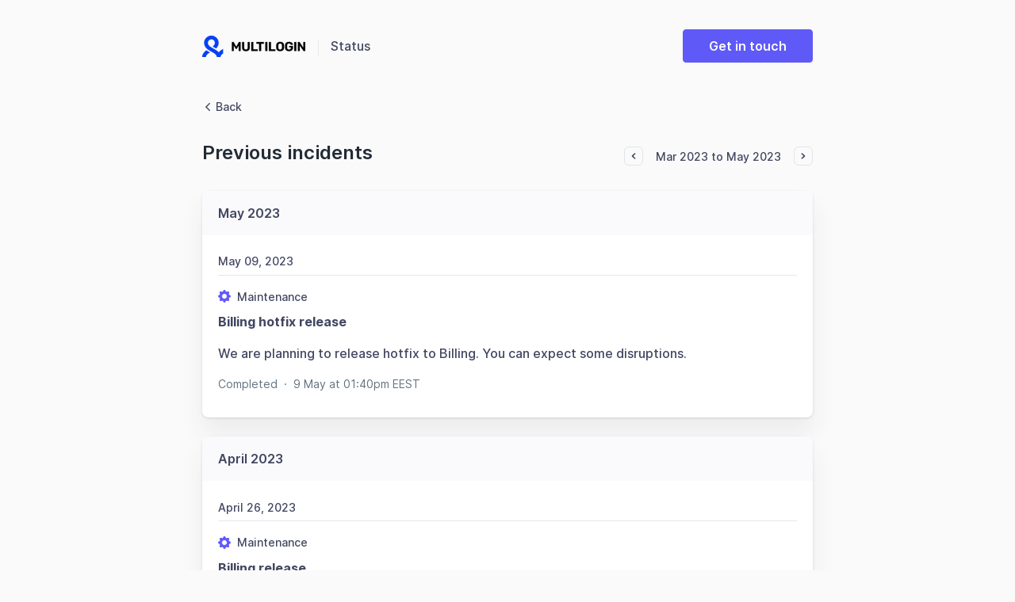

--- FILE ---
content_type: text/html; charset=utf-8
request_url: https://status.multilogin.com/incidents/2023-03/2023-05
body_size: 17267
content:
<!DOCTYPE html>
<html lang='en' prefix='og: https://ogp.me/ns#'>
<head>
<meta content='text/html; charset=UTF-8' http-equiv='Content-Type'>
<meta charset='utf-8'>
<meta content='width=device-width, initial-scale=1, maximum-scale=1, user-scalable=no' id='viewport' name='viewport'>
<link href='https://cdnjs.betterstackcdn.com' rel='preconnect'>
<link href='https://cdnjs.betterstackcdn.com' rel='dns-prefetch'>
<link href='https://www.googletagmanager.com' rel='preconnect'>
<link href='https://www.googletagmanager.com' rel='dns-prefetch'>
<link href='https://plausible.io' rel='preconnect'>
<link href='https://plausible.io' rel='dns-prefetch'>
<link href='https://forms.hsforms.com' rel='preconnect'>
<link href='https://forms.hsforms.com' rel='dns-prefetch'>
<link href='https://js.hsforms.net' rel='preconnect'>
<link href='https://js.hsforms.net' rel='dns-prefetch'>
<link href='https://connect.facebook.net' rel='preconnect'>
<link href='https://connect.facebook.net' rel='dns-prefetch'>
<link href='https://static.ads-twitter.com' rel='preconnect'>
<link href='https://static.ads-twitter.com' rel='dns-prefetch'>
<link href='https://bat.bing.com' rel='preconnect'>
<link href='https://bat.bing.com' rel='dns-prefetch'>
<link href='https://snap.licdn.com' rel='preconnect'>
<link href='https://snap.licdn.com' rel='dns-prefetch'>
<link href='https://googleads.g.doubleclick.net' rel='preconnect'>
<link href='https://googleads.g.doubleclick.net' rel='dns-prefetch'>
<link href='https://analytics.twitter.com' rel='preconnect'>
<link href='https://analytics.twitter.com' rel='dns-prefetch'>
<link href='https://betterstackcdn.com' rel='preconnect'>
<link href='https://betterstackcdn.com' rel='dns-prefetch'>
<link href='https://uptime.betterstackcdn.com' rel='preconnect'>
<link href='https://uptime.betterstackcdn.com' rel='dns-prefetch'>

<title>
Previous incidents | Multilogin
</title>
<meta name="csrf-param" content="authenticity_token" />
<meta name="csrf-token" content="3zftH2Sx_0t-8krfJZFM8KUUm4XTPYwErVQpvtGZ9iJZf7Fy7SfIMGyclaaRfuK_CEqwNi3ioiHVTPCbVqKc6g" />

<link rel="icon" type="image/png" href="https://uptime.betterstackcdn.com/assets/status_pages/default_small-029c7011.png" />
<meta content='website' property='og:type'>
<meta content='summary_large_image' name='twitter:card'>
<meta content='https://status.multilogin.com/incidents/2023-03-01/2023-05-01' property='og:url'>
<meta content='https://status.multilogin.com/assets/status_pages/og_operational-05cd8ea3.png' property='og:image'>
<meta content='https://status.multilogin.com/assets/status_pages/og_operational-05cd8ea3.png' name='twitter:image'>
<meta content='1200' property='og:image:width'>
<meta content='630' property='og:image:height'>
<meta content='Previous incidents | Multilogin' name='twitter:title'>
<meta content='Previous incidents | Multilogin' property='og:title'>
<meta content='Radically better uptime monitoring platform with phone call alerts, status pages, and incident management built-in. Free plan included!' name='description'>
<meta content='Welcome to Multilogin status page for real-time and historical data on system performance.' property='og:description'>
<meta content='Welcome to Multilogin status page for real-time and historical data on system performance.' name='twitter:description'>
<meta content='no-cache' name='turbo-cache-control'>
<meta content='noindex' name='robots'>
<link href='https://status.multilogin.com/incidents/2023-03-01/2023-05-01' rel='canonical'>

<link rel="stylesheet" href="https://uptime.betterstackcdn.com/css/brand.min.css?v=2" />
<script type="importmap" data-turbo-track="reload" nonce="d31cab315e74e81491ad811af63a6417">{
  "imports": {
    "api/NaturalLanguageParserApi": "https://uptime.betterstackcdn.com/assets/api/NaturalLanguageParserApi-926e6072.js",
    "api/resourceGroup": "https://uptime.betterstackcdn.com/assets/api/resourceGroup-d2235eae.js",
    "application/billing": "https://uptime.betterstackcdn.com/assets/application/billing-8ce03c33.js",
    "application/clickable-rows": "https://uptime.betterstackcdn.com/assets/application/clickable-rows-2c30e21f.js",
    "application/cloudflare_oauth": "https://uptime.betterstackcdn.com/assets/application/cloudflare_oauth-abbe36d2.js",
    "application/csrf": "https://uptime.betterstackcdn.com/assets/application/csrf-28d75db2.js",
    "application/design": "https://uptime.betterstackcdn.com/assets/application/design-7ac114d7.js",
    "application/dismiss-onboarding": "https://uptime.betterstackcdn.com/assets/application/dismiss-onboarding-91abb61a.js",
    "application/dismiss-role-upgrade": "https://uptime.betterstackcdn.com/assets/application/dismiss-role-upgrade-7d4bb63d.js",
    "application/is_safari": "https://uptime.betterstackcdn.com/assets/application/is_safari-683b0c92.js",
    "application/native-webhook": "https://uptime.betterstackcdn.com/assets/application/native-webhook-82864d34.js",
    "application/status-indicator": "https://uptime.betterstackcdn.com/assets/application/status-indicator-8d0001ea.js",
    "application/textarea-autoexpand": "https://uptime.betterstackcdn.com/assets/application/textarea-autoexpand-fe08f6ad.js",
    "application/toggle": "https://uptime.betterstackcdn.com/assets/application/toggle-fe40abc8.js",
    "brand/recaptcha-submit": "https://uptime.betterstackcdn.com/assets/brand/recaptcha-submit-fce4ef92.js",
    "brand_controllers": "https://uptime.betterstackcdn.com/assets/brand_controllers/index-135de54e.js",
    "brand_controllers/recaptcha_controller": "https://uptime.betterstackcdn.com/assets/brand_controllers/recaptcha_controller-c11abefb.js",
    "brand_controllers/status_pages/response_times_chart_controller": "https://uptime.betterstackcdn.com/assets/brand_controllers/status_pages/response_times_chart_controller-99b35f2d.js",
    "brand_controllers/status_pages_v2/header_controller": "https://uptime.betterstackcdn.com/assets/brand_controllers/status_pages_v2/header_controller-70e27bde.js",
    "brand_controllers/status_pages_v2/sections_controller": "https://uptime.betterstackcdn.com/assets/brand_controllers/status_pages_v2/sections_controller-a9c1d0fd.js",
    "brand_controllers/status_pages_v2/subscribe_controller": "https://uptime.betterstackcdn.com/assets/brand_controllers/status_pages_v2/subscribe_controller-58764bf3.js",
    "channels/consumer": "https://uptime.betterstackcdn.com/assets/channels/consumer-888298bd.js",
    "channels": "https://uptime.betterstackcdn.com/assets/channels/index-ba170838.js",
    "common/adHocChecks": "https://uptime.betterstackcdn.com/assets/common/adHocChecks-f9bcf7b2.js",
    "common/async-intervals": "https://uptime.betterstackcdn.com/assets/common/async-intervals-d6693220.js",
    "common/autoscroll": "https://uptime.betterstackcdn.com/assets/common/autoscroll-c2697d9e.js",
    "common/button-groups": "https://uptime.betterstackcdn.com/assets/common/button-groups-f8f4b663.js",
    "common/cable": "https://uptime.betterstackcdn.com/assets/common/cable-5d66a67f.js",
    "common/copy": "https://uptime.betterstackcdn.com/assets/common/copy-f779142d.js",
    "common/data-disable-with-spinner": "https://uptime.betterstackcdn.com/assets/common/data-disable-with-spinner-b5c9def7.js",
    "common/drag-n-drop": "https://uptime.betterstackcdn.com/assets/common/drag-n-drop-1ecdef36.js",
    "common/html-tooltips": "https://uptime.betterstackcdn.com/assets/common/html-tooltips-a004f4fd.js",
    "common/misc": "https://uptime.betterstackcdn.com/assets/common/misc-c9b3f8c9.js",
    "common/posthog": "https://uptime.betterstackcdn.com/assets/common/posthog-dd52d5f5.js",
    "common/prefill_phone_number": "https://uptime.betterstackcdn.com/assets/common/prefill_phone_number-0ac54149.js",
    "common/railsSetup": "https://uptime.betterstackcdn.com/assets/common/railsSetup-bb3af95a.js",
    "common/rebind-components": "https://uptime.betterstackcdn.com/assets/common/rebind-components-d9aa55f4.js",
    "common/scroll-to": "https://uptime.betterstackcdn.com/assets/common/scroll-to-ae650a61.js",
    "common/theme": "https://uptime.betterstackcdn.com/assets/common/theme-cd0633ae.js",
    "common/time-distance": "https://uptime.betterstackcdn.com/assets/common/time-distance-1cac2a18.js",
    "common/timeago": "https://uptime.betterstackcdn.com/assets/common/timeago-92a49248.js",
    "common/tooltips": "https://uptime.betterstackcdn.com/assets/common/tooltips-71ae5a54.js",
    "common/turbo": "https://uptime.betterstackcdn.com/assets/common/turbo-e14cdefb.js",
    "common/turbo_betterstack": "https://uptime.betterstackcdn.com/assets/common/turbo_betterstack-905c441f.js",
    "common/useragent": "https://uptime.betterstackcdn.com/assets/common/useragent-11b606c0.js",
    "common_controllers/async/base_controller": "https://uptime.betterstackcdn.com/assets/common_controllers/async/base_controller-bd8ca858.js",
    "common_controllers/async/interval_controller": "https://uptime.betterstackcdn.com/assets/common_controllers/async/interval_controller-86f658f0.js",
    "common_controllers/async/sections_interval_controller": "https://uptime.betterstackcdn.com/assets/common_controllers/async/sections_interval_controller-7570ae8f.js",
    "common_controllers/dev_bar_controller": "https://uptime.betterstackcdn.com/assets/common_controllers/dev_bar_controller-084e417d.js",
    "common_controllers/dismissible_controller": "https://uptime.betterstackcdn.com/assets/common_controllers/dismissible_controller-71822f14.js",
    "common_controllers/header_controller": "https://uptime.betterstackcdn.com/assets/common_controllers/header_controller-f79fac0a.js",
    "common_controllers/img_onerror_controller": "https://uptime.betterstackcdn.com/assets/common_controllers/img_onerror_controller-96384ad3.js",
    "common_controllers/incident_update_controller": "https://uptime.betterstackcdn.com/assets/common_controllers/incident_update_controller-8e2c39a5.js",
    "common_controllers": "https://uptime.betterstackcdn.com/assets/common_controllers/index-21411fd6.js",
    "common_controllers/input_self_select_controller": "https://uptime.betterstackcdn.com/assets/common_controllers/input_self_select_controller-68c618f7.js",
    "common_controllers/modal_opener_controller": "https://uptime.betterstackcdn.com/assets/common_controllers/modal_opener_controller-8775b32e.js",
    "common_controllers/nav_toggle_controller": "https://uptime.betterstackcdn.com/assets/common_controllers/nav_toggle_controller-52a880a3.js",
    "common_controllers/pricing/period_controller": "https://uptime.betterstackcdn.com/assets/common_controllers/pricing/period_controller-c0290b39.js",
    "common_controllers/side_nav_controller": "https://uptime.betterstackcdn.com/assets/common_controllers/side_nav_controller-931f2144.js",
    "common_controllers/switch_tab_controller": "https://uptime.betterstackcdn.com/assets/common_controllers/switch_tab_controller-b955d54e.js",
    "common_controllers/timezone_controller": "https://uptime.betterstackcdn.com/assets/common_controllers/timezone_controller-2aa6e80a.js",
    "components/DatePicker": "https://uptime.betterstackcdn.com/assets/components/DatePicker-41eb04fb.js",
    "components/Dropdown": "https://uptime.betterstackcdn.com/assets/components/Dropdown-49aa6442.js",
    "components/EmbedTimezoneSelect": "https://uptime.betterstackcdn.com/assets/components/EmbedTimezoneSelect-dbf5a030.js",
    "components/ExplainWithAi": "https://uptime.betterstackcdn.com/assets/components/ExplainWithAi-0046d3e3.js",
    "components/Modal": "https://uptime.betterstackcdn.com/assets/components/Modal-a13cd0fb.js",
    "components/NativeSelect": "https://uptime.betterstackcdn.com/assets/components/NativeSelect-06ecbd5e.js",
    "components/SideNavigation": "https://uptime.betterstackcdn.com/assets/components/SideNavigation-b49d54aa.js",
    "components/Tabs": "https://uptime.betterstackcdn.com/assets/components/Tabs-a4717f28.js",
    "components/ThemeSwitcher": "https://uptime.betterstackcdn.com/assets/components/ThemeSwitcher-f69ad1cd.js",
    "components/Toasts": "https://uptime.betterstackcdn.com/assets/components/Toasts-e28ced9d.js",
    "components/UserMenu": "https://uptime.betterstackcdn.com/assets/components/UserMenu-6dbd739a.js",
    "components/WithSpinner": "https://uptime.betterstackcdn.com/assets/components/WithSpinner-00e644f3.js",
    "components/billing/BillableBadge": "https://uptime.betterstackcdn.com/assets/components/billing/BillableBadge-2619d140.js",
    "components/catalog/AttributeDropdown": "https://uptime.betterstackcdn.com/assets/components/catalog/AttributeDropdown-af7585ef.js",
    "components/catalog/EditableAttributeCell": "https://uptime.betterstackcdn.com/assets/components/catalog/EditableAttributeCell-7f0e3815.js",
    "components/catalog/EditableCell": "https://uptime.betterstackcdn.com/assets/components/catalog/EditableCell-1aa8709e.js",
    "components/catalog/ItemTag": "https://uptime.betterstackcdn.com/assets/components/catalog/ItemTag-1ded0d7a.js",
    "components/catalog/RecordEditor": "https://uptime.betterstackcdn.com/assets/components/catalog/RecordEditor-4ad93f32.js",
    "components/catalog/RelationEditor": "https://uptime.betterstackcdn.com/assets/components/catalog/RelationEditor-793df3ec.js",
    "components/catalog/RelationsList": "https://uptime.betterstackcdn.com/assets/components/catalog/RelationsList-cf5db039.js",
    "components/catalog/ValuesDropdown": "https://uptime.betterstackcdn.com/assets/components/catalog/ValuesDropdown-faeaaa8f.js",
    "components/catalog/catalogRecursion": "https://uptime.betterstackcdn.com/assets/components/catalog/catalogRecursion-f2ac856c.js",
    "components/charts/BarChart": "https://uptime.betterstackcdn.com/assets/components/charts/BarChart-11b2043a.js",
    "components/charts/DataTable": "https://uptime.betterstackcdn.com/assets/components/charts/DataTable-f5057ea6.js",
    "components/charts/HeatmapChart": "https://uptime.betterstackcdn.com/assets/components/charts/HeatmapChart-b15664c4.js",
    "components/charts/LineChart": "https://uptime.betterstackcdn.com/assets/components/charts/LineChart-179c28a1.js",
    "components/charts/PieChart": "https://uptime.betterstackcdn.com/assets/components/charts/PieChart-1f3b0773.js",
    "components/charts/ResponseTimesChart": "https://uptime.betterstackcdn.com/assets/components/charts/ResponseTimesChart-f7750446.js",
    "components/charts/theme": "https://uptime.betterstackcdn.com/assets/components/charts/theme-b15daa50.js",
    "components/charts/utils/formatTooltip": "https://uptime.betterstackcdn.com/assets/components/charts/utils/formatTooltip-74e396cc.js",
    "components/charts/utils/seriesFormat": "https://uptime.betterstackcdn.com/assets/components/charts/utils/seriesFormat-c1c924f9.js",
    "components/command_palette/CommandPalette": "https://uptime.betterstackcdn.com/assets/components/command_palette/CommandPalette-2711810a.js",
    "components/dev_bar/CopyImpersonateLink": "https://uptime.betterstackcdn.com/assets/components/dev_bar/CopyImpersonateLink-8104e45c.js",
    "components/forms/AsyncSelect": "https://uptime.betterstackcdn.com/assets/components/forms/AsyncSelect-54e0ffab.js",
    "components/forms/BasicForm": "https://uptime.betterstackcdn.com/assets/components/forms/BasicForm-0969fac1.js",
    "components/forms/ButtonDropdown": "https://uptime.betterstackcdn.com/assets/components/forms/ButtonDropdown-544ebda9.js",
    "components/forms/CopyOnClick": "https://uptime.betterstackcdn.com/assets/components/forms/CopyOnClick-7cae1ff3.js",
    "components/forms/DotsDropdown": "https://uptime.betterstackcdn.com/assets/components/forms/DotsDropdown-7c78ace3.js",
    "components/forms/HighlightedTextarea": "https://uptime.betterstackcdn.com/assets/components/forms/HighlightedTextarea-026b7bb3.js",
    "components/forms/IncidentTargetSelect": "https://uptime.betterstackcdn.com/assets/components/forms/IncidentTargetSelect-1a875897.js",
    "components/forms/IncomingWebhookForm": "https://uptime.betterstackcdn.com/assets/components/forms/IncomingWebhookForm-67206d37.js",
    "components/forms/Maintenance": "https://uptime.betterstackcdn.com/assets/components/forms/Maintenance-a50ae382.js",
    "components/forms/ModalOpeningButton": "https://uptime.betterstackcdn.com/assets/components/forms/ModalOpeningButton-aa128e05.js",
    "components/forms/PlaywrightArtifacts": "https://uptime.betterstackcdn.com/assets/components/forms/PlaywrightArtifacts-126391cc.js",
    "components/forms/PlaywrightRunner": "https://uptime.betterstackcdn.com/assets/components/forms/PlaywrightRunner-a57d736f.js",
    "components/forms/Select": "https://uptime.betterstackcdn.com/assets/components/forms/Select-ea5a36f1.js",
    "components/forms/TabBar": "https://uptime.betterstackcdn.com/assets/components/forms/TabBar-d84e5351.js",
    "components/forms/TimezoneSelect": "https://uptime.betterstackcdn.com/assets/components/forms/TimezoneSelect-4fe04f4d.js",
    "components/forms/Toggle": "https://uptime.betterstackcdn.com/assets/components/forms/Toggle-d176a74e.js",
    "components/forms/Tooltip": "https://uptime.betterstackcdn.com/assets/components/forms/Tooltip-ca488a62.js",
    "components/forms/escalation_policies/ConditionalPolicy": "https://uptime.betterstackcdn.com/assets/components/forms/escalation_policies/ConditionalPolicy-d6985ed1.js",
    "components/forms/escalation_policies/EscalationPolicies": "https://uptime.betterstackcdn.com/assets/components/forms/escalation_policies/EscalationPolicies-fc34be7d.js",
    "components/forms/escalation_policies/EscalationPolicy": "https://uptime.betterstackcdn.com/assets/components/forms/escalation_policies/EscalationPolicy-e75235ea.js",
    "components/forms/escalation_policies/EscalationPolicyStep": "https://uptime.betterstackcdn.com/assets/components/forms/escalation_policies/EscalationPolicyStep-4714d655.js",
    "components/forms/incoming_webhooks/Field": "https://uptime.betterstackcdn.com/assets/components/forms/incoming_webhooks/Field-68a57b25.js",
    "components/forms/incoming_webhooks/Rule": "https://uptime.betterstackcdn.com/assets/components/forms/incoming_webhooks/Rule-32001932.js",
    "components/forms/incoming_webhooks/Rules": "https://uptime.betterstackcdn.com/assets/components/forms/incoming_webhooks/Rules-be299b86.js",
    "components/forms/integrations/AlertChannelOption": "https://uptime.betterstackcdn.com/assets/components/forms/integrations/AlertChannelOption-567db75a.js",
    "components/forms/integrations/AlertOptions": "https://uptime.betterstackcdn.com/assets/components/forms/integrations/AlertOptions-a8a0236e.js",
    "components/forms/integrations/AlertOptionsIcon": "https://uptime.betterstackcdn.com/assets/components/forms/integrations/AlertOptionsIcon-d6e5bb67.js",
    "components/forms/microsoft_teams/EscalationType": "https://uptime.betterstackcdn.com/assets/components/forms/microsoft_teams/EscalationType-9fd4d9a8.js",
    "components/forms/microsoft_teams/IntegrationType": "https://uptime.betterstackcdn.com/assets/components/forms/microsoft_teams/IntegrationType-ddf138c9.js",
    "components/forms/microsoft_teams/ResourceOptions": "https://uptime.betterstackcdn.com/assets/components/forms/microsoft_teams/ResourceOptions-b5206742.js",
    "components/forms/on_call/OnCallShiftConfig": "https://uptime.betterstackcdn.com/assets/components/forms/on_call/OnCallShiftConfig-e52275d2.js",
    "components/forms/on_call/RespondersSelect": "https://uptime.betterstackcdn.com/assets/components/forms/on_call/RespondersSelect-d4201c05.js",
    "components/forms/on_call/TimePicker": "https://uptime.betterstackcdn.com/assets/components/forms/on_call/TimePicker-a5ce7d2e.js",
    "components/forms/on_call/WorkingTimes": "https://uptime.betterstackcdn.com/assets/components/forms/on_call/WorkingTimes-1bfee3f3.js",
    "components/forms/slack/IntegrationType": "https://uptime.betterstackcdn.com/assets/components/forms/slack/IntegrationType-10dc4439.js",
    "components/forms/slack/ResourceOptions": "https://uptime.betterstackcdn.com/assets/components/forms/slack/ResourceOptions-4f5e4ad2.js",
    "components/heartbeats/BarChart": "https://uptime.betterstackcdn.com/assets/components/heartbeats/BarChart-3fc6ca11.js",
    "components/heartbeats/ResponseChart": "https://uptime.betterstackcdn.com/assets/components/heartbeats/ResponseChart-e4e55e31.js",
    "components/incidents/IncidentsFilter": "https://uptime.betterstackcdn.com/assets/components/incidents/IncidentsFilter-7189f04a.js",
    "components/incidents/RegionalResponse": "https://uptime.betterstackcdn.com/assets/components/incidents/RegionalResponse-cb4061bb.js",
    "components": "https://uptime.betterstackcdn.com/assets/components/index-8369a5fe.js",
    "components/jira/DateField": "https://uptime.betterstackcdn.com/assets/components/jira/DateField-9e5c275e.js",
    "components/jira/DateTimeField": "https://uptime.betterstackcdn.com/assets/components/jira/DateTimeField-3cfdcad2.js",
    "components/jira/Form": "https://uptime.betterstackcdn.com/assets/components/jira/Form-bf03c471.js",
    "components/jira/IntegrationsField": "https://uptime.betterstackcdn.com/assets/components/jira/IntegrationsField-11410505.js",
    "components/jira/IssueTypeField": "https://uptime.betterstackcdn.com/assets/components/jira/IssueTypeField-f924fb99.js",
    "components/jira/IssuelinkField": "https://uptime.betterstackcdn.com/assets/components/jira/IssuelinkField-f98697e1.js",
    "components/jira/LabelsField": "https://uptime.betterstackcdn.com/assets/components/jira/LabelsField-5199cb8a.js",
    "components/jira/Modal": "https://uptime.betterstackcdn.com/assets/components/jira/Modal-1529c8cc.js",
    "components/jira/NumberField": "https://uptime.betterstackcdn.com/assets/components/jira/NumberField-60693e94.js",
    "components/jira/OptionField": "https://uptime.betterstackcdn.com/assets/components/jira/OptionField-803dcbf1.js",
    "components/jira/OptionsField": "https://uptime.betterstackcdn.com/assets/components/jira/OptionsField-3eb234fd.js",
    "components/jira/ParentField": "https://uptime.betterstackcdn.com/assets/components/jira/ParentField-0f94db16.js",
    "components/jira/ProjectField": "https://uptime.betterstackcdn.com/assets/components/jira/ProjectField-c300c05d.js",
    "components/jira/RelativeDateField": "https://uptime.betterstackcdn.com/assets/components/jira/RelativeDateField-73e7097d.js",
    "components/jira/RequestTypeField": "https://uptime.betterstackcdn.com/assets/components/jira/RequestTypeField-5ac2eebd.js",
    "components/jira/SaveButton": "https://uptime.betterstackcdn.com/assets/components/jira/SaveButton-32e7d082.js",
    "components/jira/SkeletonLoader": "https://uptime.betterstackcdn.com/assets/components/jira/SkeletonLoader-4d3ff6ff.js",
    "components/jira/StringField": "https://uptime.betterstackcdn.com/assets/components/jira/StringField-db9478ba.js",
    "components/jira/SummaryField": "https://uptime.betterstackcdn.com/assets/components/jira/SummaryField-e25261f0.js",
    "components/jira/SupportedAfterReinstallNotice": "https://uptime.betterstackcdn.com/assets/components/jira/SupportedAfterReinstallNotice-1e719fc2.js",
    "components/jira/UnsupportedFieldsNotice": "https://uptime.betterstackcdn.com/assets/components/jira/UnsupportedFieldsNotice-1ebfe394.js",
    "components/jira/UserField": "https://uptime.betterstackcdn.com/assets/components/jira/UserField-08b12e13.js",
    "components/jira/UsersField": "https://uptime.betterstackcdn.com/assets/components/jira/UsersField-c5d518a9.js",
    "components/linear/DependentField": "https://uptime.betterstackcdn.com/assets/components/linear/DependentField-6bb0f95d.js",
    "components/linear/IntegrationsField": "https://uptime.betterstackcdn.com/assets/components/linear/IntegrationsField-1d9725a1.js",
    "components/linear/Modal": "https://uptime.betterstackcdn.com/assets/components/linear/Modal-af7fa3be.js",
    "components/linear/SaveButton": "https://uptime.betterstackcdn.com/assets/components/linear/SaveButton-bdf2ab43.js",
    "components/linear/TriageAccountsTable": "https://uptime.betterstackcdn.com/assets/components/linear/TriageAccountsTable-6e91e4d1.js",
    "components/metadata/Form": "https://uptime.betterstackcdn.com/assets/components/metadata/Form-ee90bb3a.js",
    "components/metadata/KeySearchDropdown": "https://uptime.betterstackcdn.com/assets/components/metadata/KeySearchDropdown-13089f7d.js",
    "components/metadata/Table": "https://uptime.betterstackcdn.com/assets/components/metadata/Table-eb55b237.js",
    "components/metadata/ValueSearchDropdown": "https://uptime.betterstackcdn.com/assets/components/metadata/ValueSearchDropdown-55305837.js",
    "components/notifications/Dropdown": "https://uptime.betterstackcdn.com/assets/components/notifications/Dropdown-0d9b903e.js",
    "components/notifications/Item": "https://uptime.betterstackcdn.com/assets/components/notifications/Item-aec4f085.js",
    "components/playwright/TextLoader": "https://uptime.betterstackcdn.com/assets/components/playwright/TextLoader-d2b419ac.js",
    "components/public_status_pages/LanguageSelect": "https://uptime.betterstackcdn.com/assets/components/public_status_pages/LanguageSelect-dbf46138.js",
    "components/reporting/Chart": "https://uptime.betterstackcdn.com/assets/components/reporting/Chart-0ff3b068.js",
    "components/reporting/DateRangeSelector": "https://uptime.betterstackcdn.com/assets/components/reporting/DateRangeSelector-885452fb.js",
    "components/reporting/Filters": "https://uptime.betterstackcdn.com/assets/components/reporting/Filters-11482bc4.js",
    "components/reporting/KPIs": "https://uptime.betterstackcdn.com/assets/components/reporting/KPIs-7f9bf56b.js",
    "components/reporting/LineChart": "https://uptime.betterstackcdn.com/assets/components/reporting/LineChart-e9eb4a94.js",
    "components/reporting/MultiselectFilterInput": "https://uptime.betterstackcdn.com/assets/components/reporting/MultiselectFilterInput-6e57286f.js",
    "components/reporting/Table": "https://uptime.betterstackcdn.com/assets/components/reporting/Table-15c26d35.js",
    "components/reporting/TextFilterInput": "https://uptime.betterstackcdn.com/assets/components/reporting/TextFilterInput-85b7f109.js",
    "components/resource_groups/BulkEditHierarchySetter": "https://uptime.betterstackcdn.com/assets/components/resource_groups/BulkEditHierarchySetter-3acdfa63.js",
    "components/resource_groups/BulkEditModal": "https://uptime.betterstackcdn.com/assets/components/resource_groups/BulkEditModal-ec4ecb7f.js",
    "components/resource_groups/CreateGroupModal": "https://uptime.betterstackcdn.com/assets/components/resource_groups/CreateGroupModal-b995109d.js",
    "components/resource_groups/HeadlineSearch": "https://uptime.betterstackcdn.com/assets/components/resource_groups/HeadlineSearch-b07e9e48.js",
    "components/resource_groups/MoveToModal": "https://uptime.betterstackcdn.com/assets/components/resource_groups/MoveToModal-c8b6f04f.js",
    "components/resource_groups/OngoingIncidentBadge": "https://uptime.betterstackcdn.com/assets/components/resource_groups/OngoingIncidentBadge-ef9f1257.js",
    "components/resource_groups/RenameGroupModal": "https://uptime.betterstackcdn.com/assets/components/resource_groups/RenameGroupModal-4842a3d5.js",
    "components/resource_groups/ResourceGroup": "https://uptime.betterstackcdn.com/assets/components/resource_groups/ResourceGroup-a2310de7.js",
    "components/resource_groups/ResourceGroups": "https://uptime.betterstackcdn.com/assets/components/resource_groups/ResourceGroups-356941d9.js",
    "components/resource_groups/ResourceRow": "https://uptime.betterstackcdn.com/assets/components/resource_groups/ResourceRow-0c03607f.js",
    "components/resource_groups/SortDropdown": "https://uptime.betterstackcdn.com/assets/components/resource_groups/SortDropdown-a3aad279.js",
    "components/resource_groups/bulkEditOptions": "https://uptime.betterstackcdn.com/assets/components/resource_groups/bulkEditOptions-221d19b7.js",
    "components/resource_groups/resources_subscription": "https://uptime.betterstackcdn.com/assets/components/resource_groups/resources_subscription-1fee6074.js",
    "components/shared/DatePickerRangeSelector": "https://uptime.betterstackcdn.com/assets/components/shared/DatePickerRangeSelector-9a550d37.js",
    "components/shared/DateRangeSelector": "https://uptime.betterstackcdn.com/assets/components/shared/DateRangeSelector-bc05263d.js",
    "components/shared/SharedLabel": "https://uptime.betterstackcdn.com/assets/components/shared/SharedLabel-e267463e.js",
    "components/status_pages/LanguageSelect": "https://uptime.betterstackcdn.com/assets/components/status_pages/LanguageSelect-9cff14fd.js",
    "components/status_pages/MaintenanceDateRangePicker": "https://uptime.betterstackcdn.com/assets/components/status_pages/MaintenanceDateRangePicker-c3f310a3.js",
    "components/status_pages/MetadataFields": "https://uptime.betterstackcdn.com/assets/components/status_pages/MetadataFields-efcc7f1e.js",
    "components/stores/CatalogItemsStore": "https://uptime.betterstackcdn.com/assets/components/stores/CatalogItemsStore-a785eb3a.js",
    "components/stores/IncidentsFilterStore": "https://uptime.betterstackcdn.com/assets/components/stores/IncidentsFilterStore-5e9c60d4.js",
    "components/stores/JiraStore": "https://uptime.betterstackcdn.com/assets/components/stores/JiraStore-311853e8.js",
    "components/stores/LinearStore": "https://uptime.betterstackcdn.com/assets/components/stores/LinearStore-c7b3f3ee.js",
    "components/stores/MainStore": "https://uptime.betterstackcdn.com/assets/components/stores/MainStore-d7c378f4.js",
    "components/stores/PermanentStore": "https://uptime.betterstackcdn.com/assets/components/stores/PermanentStore-1c248110.js",
    "components/stores/ReportingStore": "https://uptime.betterstackcdn.com/assets/components/stores/ReportingStore-36aa0b1b.js",
    "components/stores/ResourceSearchStore": "https://uptime.betterstackcdn.com/assets/components/stores/ResourceSearchStore-37f97366.js",
    "components/stores/ResponseTimesStore": "https://uptime.betterstackcdn.com/assets/components/stores/ResponseTimesStore-ffb5c941.js",
    "components/stores/ToastStore": "https://uptime.betterstackcdn.com/assets/components/stores/ToastStore-b53118d8.js",
    "components/stores": "https://uptime.betterstackcdn.com/assets/components/stores/index-b3d0d0bb.js",
    "composables/useCollapseHeight": "https://uptime.betterstackcdn.com/assets/composables/useCollapseHeight-e6e00879.js",
    "composables/useCommand": "https://uptime.betterstackcdn.com/assets/composables/useCommand-f641d0aa.js",
    "composables/useHotkey": "https://uptime.betterstackcdn.com/assets/composables/useHotkey-83c7a764.js",
    "composables/useSetCommandPaletteHierarchy": "https://uptime.betterstackcdn.com/assets/composables/useSetCommandPaletteHierarchy-270e206c.js",
    "composables/useTheme": "https://uptime.betterstackcdn.com/assets/composables/useTheme-c61ff471.js",
    "controllers/accordion_controller": "https://uptime.betterstackcdn.com/assets/controllers/accordion_controller-c1b40c9d.js",
    "controllers/admin/accounting_controller": "https://uptime.betterstackcdn.com/assets/controllers/admin/accounting_controller-670ca7d9.js",
    "controllers/billable_link_controller": "https://uptime.betterstackcdn.com/assets/controllers/billable_link_controller-69ead649.js",
    "controllers/command_controller": "https://uptime.betterstackcdn.com/assets/controllers/command_controller-22dd7106.js",
    "controllers/command_palette_controller": "https://uptime.betterstackcdn.com/assets/controllers/command_palette_controller-99e0954f.js",
    "controllers/command_palette_hierarchy_controller": "https://uptime.betterstackcdn.com/assets/controllers/command_palette_hierarchy_controller-f9e567b8.js",
    "controllers/comment-form-autofocus_controller": "https://uptime.betterstackcdn.com/assets/controllers/comment-form-autofocus_controller-33738f83.js",
    "controllers/comment_mentions_controller": "https://uptime.betterstackcdn.com/assets/controllers/comment_mentions_controller-30b74313.js",
    "controllers/conditional_forms_controller": "https://uptime.betterstackcdn.com/assets/controllers/conditional_forms_controller-c8ae271f.js",
    "controllers/dismissible_onboarding_message_controller": "https://uptime.betterstackcdn.com/assets/controllers/dismissible_onboarding_message_controller-109f5c05.js",
    "controllers/draft_controller": "https://uptime.betterstackcdn.com/assets/controllers/draft_controller-dc78cc23.js",
    "controllers/dropdown_controller": "https://uptime.betterstackcdn.com/assets/controllers/dropdown_controller-551b6539.js",
    "controllers/endpoints/environment_variables_controller": "https://uptime.betterstackcdn.com/assets/controllers/endpoints/environment_variables_controller-db44353b.js",
    "controllers/endpoints/form_controller": "https://uptime.betterstackcdn.com/assets/controllers/endpoints/form_controller-302584a8.js",
    "controllers/endpoints/request_headers_controller": "https://uptime.betterstackcdn.com/assets/controllers/endpoints/request_headers_controller-59cebb62.js",
    "controllers/escalations/escalate_to_controller": "https://uptime.betterstackcdn.com/assets/controllers/escalations/escalate_to_controller-460811da.js",
    "controllers/escalations/policy_controller": "https://uptime.betterstackcdn.com/assets/controllers/escalations/policy_controller-5f1edb2f.js",
    "controllers/front_chat_controller": "https://uptime.betterstackcdn.com/assets/controllers/front_chat_controller-20164701.js",
    "controllers/full_height_iframe_controller": "https://uptime.betterstackcdn.com/assets/controllers/full_height_iframe_controller-0f9d356b.js",
    "controllers/hotkeys_controller": "https://uptime.betterstackcdn.com/assets/controllers/hotkeys_controller-2c83143e.js",
    "controllers/incident_updates_controller": "https://uptime.betterstackcdn.com/assets/controllers/incident_updates_controller-80fa0730.js",
    "controllers/incidents/ai_summary_controller": "https://uptime.betterstackcdn.com/assets/controllers/incidents/ai_summary_controller-9cecbf0e.js",
    "controllers/incidents/attachments_controller": "https://uptime.betterstackcdn.com/assets/controllers/incidents/attachments_controller-7c45331b.js",
    "controllers/incidents/comment_controller": "https://uptime.betterstackcdn.com/assets/controllers/incidents/comment_controller-569fb5a9.js",
    "controllers/incidents/list_actions_controller": "https://uptime.betterstackcdn.com/assets/controllers/incidents/list_actions_controller-dacd9359.js",
    "controllers/incidents/live_timer_controller": "https://uptime.betterstackcdn.com/assets/controllers/incidents/live_timer_controller-f877a44c.js",
    "controllers/incidents/manual_controller": "https://uptime.betterstackcdn.com/assets/controllers/incidents/manual_controller-d8e37c4b.js",
    "controllers/incidents/stat_report_controller": "https://uptime.betterstackcdn.com/assets/controllers/incidents/stat_report_controller-0aa53eaa.js",
    "controllers/incidents/target_controller": "https://uptime.betterstackcdn.com/assets/controllers/incidents/target_controller-88b9741e.js",
    "controllers": "https://uptime.betterstackcdn.com/assets/controllers/index-5558ecbf.js",
    "controllers/integrations/call_routings_controller": "https://uptime.betterstackcdn.com/assets/controllers/integrations/call_routings_controller-76470908.js",
    "controllers/integrations/email_controller": "https://uptime.betterstackcdn.com/assets/controllers/integrations/email_controller-d27d1966.js",
    "controllers/integrations/heroku_controller": "https://uptime.betterstackcdn.com/assets/controllers/integrations/heroku_controller-5e2927f3.js",
    "controllers/integrations/incidents_controller": "https://uptime.betterstackcdn.com/assets/controllers/integrations/incidents_controller-3f05ed27.js",
    "controllers/link_controller": "https://uptime.betterstackcdn.com/assets/controllers/link_controller-a8d7ca24.js",
    "controllers/marketing_banner_controller": "https://uptime.betterstackcdn.com/assets/controllers/marketing_banner_controller-c0b5f965.js",
    "controllers/marketing_banners_controller": "https://uptime.betterstackcdn.com/assets/controllers/marketing_banners_controller-6ec0a670.js",
    "controllers/mentions_controller": "https://uptime.betterstackcdn.com/assets/controllers/mentions_controller-d92094cb.js",
    "controllers/menu_controller": "https://uptime.betterstackcdn.com/assets/controllers/menu_controller-e3d8b952.js",
    "controllers/metadata/form_controller": "https://uptime.betterstackcdn.com/assets/controllers/metadata/form_controller-d50ae890.js",
    "controllers/native_webhooks/headers_template_controller": "https://uptime.betterstackcdn.com/assets/controllers/native_webhooks/headers_template_controller-a9b3bc1d.js",
    "controllers/notification_toast_controller": "https://uptime.betterstackcdn.com/assets/controllers/notification_toast_controller-88a2bbc7.js",
    "controllers/notification_toasts_controller": "https://uptime.betterstackcdn.com/assets/controllers/notification_toasts_controller-683f7f93.js",
    "controllers/onboarding_checklist_controller": "https://uptime.betterstackcdn.com/assets/controllers/onboarding_checklist_controller-f06be1f7.js",
    "controllers/oncalls/calendar_controller": "https://uptime.betterstackcdn.com/assets/controllers/oncalls/calendar_controller-21567f50.js",
    "controllers/oncalls/calendar_edit_base_controller": "https://uptime.betterstackcdn.com/assets/controllers/oncalls/calendar_edit_base_controller-38085d3d.js",
    "controllers/oncalls/calendar_edit_current_controller": "https://uptime.betterstackcdn.com/assets/controllers/oncalls/calendar_edit_current_controller-860bbead.js",
    "controllers/oncalls/calendar_edit_preview_controller": "https://uptime.betterstackcdn.com/assets/controllers/oncalls/calendar_edit_preview_controller-97d3a493.js",
    "controllers/oncalls/calendar_show_controller": "https://uptime.betterstackcdn.com/assets/controllers/oncalls/calendar_show_controller-60e8332d.js",
    "controllers/oncalls/lookup_controller": "https://uptime.betterstackcdn.com/assets/controllers/oncalls/lookup_controller-4bb1da65.js",
    "controllers/oncalls/overview_calendar_controller": "https://uptime.betterstackcdn.com/assets/controllers/oncalls/overview_calendar_controller-fb2514e2.js",
    "controllers/oncalls/select_controller": "https://uptime.betterstackcdn.com/assets/controllers/oncalls/select_controller-b3c4fc51.js",
    "controllers/pluralize_select_options_controller": "https://uptime.betterstackcdn.com/assets/controllers/pluralize_select_options_controller-00dd2eea.js",
    "controllers/resources/summary_interval_controller": "https://uptime.betterstackcdn.com/assets/controllers/resources/summary_interval_controller-2626397b.js",
    "controllers/reveal_controller": "https://uptime.betterstackcdn.com/assets/controllers/reveal_controller-b8508bac.js",
    "controllers/search/base_controller": "https://uptime.betterstackcdn.com/assets/controllers/search/base_controller-6f253b45.js",
    "controllers/select_all_controller": "https://uptime.betterstackcdn.com/assets/controllers/select_all_controller-5d93f8ce.js",
    "controllers/short-time-distance_controller": "https://uptime.betterstackcdn.com/assets/controllers/short-time-distance_controller-a841e95e.js",
    "controllers/status_pages/draggable_resource_controller": "https://uptime.betterstackcdn.com/assets/controllers/status_pages/draggable_resource_controller-951b7686.js",
    "controllers/status_pages/form_controller": "https://uptime.betterstackcdn.com/assets/controllers/status_pages/form_controller-6700cb75.js",
    "controllers/status_pages/password_protection_controller": "https://uptime.betterstackcdn.com/assets/controllers/status_pages/password_protection_controller-2c6ef0cc.js",
    "controllers/status_pages/section_controller": "https://uptime.betterstackcdn.com/assets/controllers/status_pages/section_controller-7e229c16.js",
    "controllers/status_pages/sections_controller": "https://uptime.betterstackcdn.com/assets/controllers/status_pages/sections_controller-4f0142d2.js",
    "controllers/status_pages/subscribers_upload_controller": "https://uptime.betterstackcdn.com/assets/controllers/status_pages/subscribers_upload_controller-e9175fab.js",
    "controllers/status_pages/translation_controller": "https://uptime.betterstackcdn.com/assets/controllers/status_pages/translation_controller-e54e958e.js",
    "controllers/stop_propagation_controller": "https://uptime.betterstackcdn.com/assets/controllers/stop_propagation_controller-f6a102b3.js",
    "controllers/submit_with_cmd_enter_controller": "https://uptime.betterstackcdn.com/assets/controllers/submit_with_cmd_enter_controller-3877d8a0.js",
    "controllers/tabs_controller": "https://uptime.betterstackcdn.com/assets/controllers/tabs_controller-5ae5f0b8.js",
    "controllers/toast_controller": "https://uptime.betterstackcdn.com/assets/controllers/toast_controller-bfb35165.js",
    "controllers/transition_controller": "https://uptime.betterstackcdn.com/assets/controllers/transition_controller-8cb6ba80.js",
    "controllers/users/add_controller": "https://uptime.betterstackcdn.com/assets/controllers/users/add_controller-bdfb6616.js",
    "controllers/vue_select_rebind_controller": "https://uptime.betterstackcdn.com/assets/controllers/vue_select_rebind_controller-522fb913.js",
    "entrypoints/application": "https://uptime.betterstackcdn.com/assets/entrypoints/application-996b9d80.js",
    "entrypoints/mobile": "https://uptime.betterstackcdn.com/assets/entrypoints/mobile-fa0f4d73.js",
    "entrypoints/playwright": "https://uptime.betterstackcdn.com/assets/entrypoints/playwright-83a2a733.js",
    "entrypoints/status_page": "https://uptime.betterstackcdn.com/assets/entrypoints/status_page-3595ea41.js",
    "entrypoints/status_page_v2": "https://uptime.betterstackcdn.com/assets/entrypoints/status_page_v2-45ed90ec.js",
    "helpers/update_status_indicators": "https://uptime.betterstackcdn.com/assets/helpers/update_status_indicators-bd8fcfe3.js",
    "initializers/unload": "https://uptime.betterstackcdn.com/assets/initializers/unload-53f18026.js",
    "mobile/data-disable-with-spinner": "https://uptime.betterstackcdn.com/assets/mobile/data-disable-with-spinner-d8f1ae50.js",
    "mobile_controllers/ButtonBridgeComponent": "https://uptime.betterstackcdn.com/assets/mobile_controllers/ButtonBridgeComponent-20cb8e18.js",
    "mobile_controllers/NotificationSettingsBridgeComponent": "https://uptime.betterstackcdn.com/assets/mobile_controllers/NotificationSettingsBridgeComponent-1414149d.js",
    "mobile_controllers/NotificationsBridgeComponent": "https://uptime.betterstackcdn.com/assets/mobile_controllers/NotificationsBridgeComponent-a91f8df4.js",
    "mobile_controllers/SoundPickerBridgeComponent": "https://uptime.betterstackcdn.com/assets/mobile_controllers/SoundPickerBridgeComponent-a0f36a2d.js",
    "mobile_controllers/current_organization_controller": "https://uptime.betterstackcdn.com/assets/mobile_controllers/current_organization_controller-e5df788d.js",
    "mobile_controllers/event_bridge_controller": "https://uptime.betterstackcdn.com/assets/mobile_controllers/event_bridge_controller-e61fc9fe.js",
    "mobile_controllers/incident_heading_controller": "https://uptime.betterstackcdn.com/assets/mobile_controllers/incident_heading_controller-ee948484.js",
    "mobile_controllers": "https://uptime.betterstackcdn.com/assets/mobile_controllers/index-f3a6c44f.js",
    "mobile_controllers/mobile_visibility_refresh_controller": "https://uptime.betterstackcdn.com/assets/mobile_controllers/mobile_visibility_refresh_controller-fe933c12.js",
    "mobile_controllers/oncall_calendar_controller": "https://uptime.betterstackcdn.com/assets/mobile_controllers/oncall_calendar_controller-3139bb0f.js",
    "routes": "https://uptime.betterstackcdn.com/assets/routes-5d99a54e.js",
    "services/Featurable": "https://uptime.betterstackcdn.com/assets/services/Featurable-deec9eb6.js",
    "services/ModalManager": "https://uptime.betterstackcdn.com/assets/services/ModalManager-c83aba72.js",
    "services/ResourceTypePluralizer": "https://uptime.betterstackcdn.com/assets/services/ResourceTypePluralizer-3a006889.js",
    "services/ThemeSwitcher": "https://uptime.betterstackcdn.com/assets/services/ThemeSwitcher-00c28974.js",
    "services/Tracking": "https://uptime.betterstackcdn.com/assets/services/Tracking-6c582af4.js",
    "services/command_palette/CommandIndexWorker": "https://uptime.betterstackcdn.com/assets/services/command_palette/CommandIndexWorker-be6dc2db.js",
    "services/command_palette/Commands": "https://uptime.betterstackcdn.com/assets/services/command_palette/Commands-52c54197.js",
    "services/command_palette/CommandsManager": "https://uptime.betterstackcdn.com/assets/services/command_palette/CommandsManager-ca23bf01.js",
    "services/command_palette/HotkeyManager": "https://uptime.betterstackcdn.com/assets/services/command_palette/HotkeyManager-7f2bc944.js",
    "timezones": "https://uptime.betterstackcdn.com/assets/timezones-f6477adb.js",
    "utils/RangeTimestamp": "https://uptime.betterstackcdn.com/assets/utils/RangeTimestamp-b894ab79.js",
    "utils/RelativeTimestamp": "https://uptime.betterstackcdn.com/assets/utils/RelativeTimestamp-12ddcb4b.js",
    "utils/aggregators": "https://uptime.betterstackcdn.com/assets/utils/aggregators-ad65454a.js",
    "utils/browser": "https://uptime.betterstackcdn.com/assets/utils/browser-19f53a90.js",
    "utils/capitalize": "https://uptime.betterstackcdn.com/assets/utils/capitalize-2decce8e.js",
    "utils/chartTooltipPosition": "https://uptime.betterstackcdn.com/assets/utils/chartTooltipPosition-562768c3.js",
    "utils/date": "https://uptime.betterstackcdn.com/assets/utils/date-c4861ea7.js",
    "utils/endpointAvailability": "https://uptime.betterstackcdn.com/assets/utils/endpointAvailability-36d765be.js",
    "utils/escapeHtml": "https://uptime.betterstackcdn.com/assets/utils/escapeHtml-7adf1938.js",
    "utils/fetchJson": "https://uptime.betterstackcdn.com/assets/utils/fetchJson-0741d12c.js",
    "utils/formatters": "https://uptime.betterstackcdn.com/assets/utils/formatters-4af119c9.js",
    "utils/highlight": "https://uptime.betterstackcdn.com/assets/utils/highlight-d80fdeb1.js",
    "utils/hotkeyLabel": "https://uptime.betterstackcdn.com/assets/utils/hotkeyLabel-f13f1fb9.js",
    "utils/isTouchDevice": "https://uptime.betterstackcdn.com/assets/utils/isTouchDevice-11f892bd.js",
    "utils/mouse-events": "https://uptime.betterstackcdn.com/assets/utils/mouse-events-3899f7ca.js",
    "utils/naturalLanguageTimeParser": "https://uptime.betterstackcdn.com/assets/utils/naturalLanguageTimeParser-e1f49d00.js",
    "utils/permissions": "https://uptime.betterstackcdn.com/assets/utils/permissions-20d5c174.js",
    "utils/queryParams": "https://uptime.betterstackcdn.com/assets/utils/queryParams-0114b5ac.js",
    "utils/quoteattr": "https://uptime.betterstackcdn.com/assets/utils/quoteattr-3b4035f3.js",
    "utils/timeago": "https://uptime.betterstackcdn.com/assets/utils/timeago-31543ada.js",
    "utils/timestampToDayjs": "https://uptime.betterstackcdn.com/assets/utils/timestampToDayjs-c0543c06.js",
    "utils/timezone": "https://uptime.betterstackcdn.com/assets/utils/timezone-9e89b32f.js",
    "utils/timezoneCities": "https://uptime.betterstackcdn.com/assets/utils/timezoneCities-6f38d1e2.js",
    "utils/waitForElement": "https://uptime.betterstackcdn.com/assets/utils/waitForElement-f81969e0.js",
    "vendor/domurl@2.3.4": "https://uptime.betterstackcdn.com/assets/vendor/domurl@2.3.4-12f85afd.js",
    "vendor/floating-vue@5.2.0": "https://uptime.betterstackcdn.com/assets/vendor/floating-vue@5.2.0-1b1d689f.js",
    "vendor/highcharts@10.3.3": "https://uptime.betterstackcdn.com/assets/vendor/highcharts@10.3.3-dd982778.js",
    "vendor/lodash@4.17.21": "https://uptime.betterstackcdn.com/assets/vendor/lodash@4.17.21-b7930794.js",
    "vendor/moment-precise-range@1.3.0": "https://uptime.betterstackcdn.com/assets/vendor/moment-precise-range@1.3.0-b3a69ce3.js",
    "vendor/moment-timezone-with-data-10-year-range@0.5.45": "https://uptime.betterstackcdn.com/assets/vendor/moment-timezone-with-data-10-year-range@0.5.45-4c7bcd17.js",
    "vendor/pinia@2.1.7": "https://uptime.betterstackcdn.com/assets/vendor/pinia@2.1.7-1b23d546.js",
    "vendor/pinia@2.1.7.prod": "https://uptime.betterstackcdn.com/assets/vendor/pinia@2.1.7.prod-15b72c59.js",
    "vendor/pinia@3.0.0": "https://uptime.betterstackcdn.com/assets/vendor/pinia@3.0.0-091322bb.js",
    "vendor/pinia@3.0.0.prod": "https://uptime.betterstackcdn.com/assets/vendor/pinia@3.0.0.prod-5f647c9f.js",
    "vendor/primevue@4.0.7": "https://uptime.betterstackcdn.com/assets/vendor/primevue@4.0.7-8d6da055.js",
    "vendor/sentry-vue@10.30.0": "https://uptime.betterstackcdn.com/assets/vendor/sentry-vue@10.30.0-a490fdd5.js",
    "vendor/turbo-rails@8.0.4": "https://uptime.betterstackcdn.com/assets/vendor/turbo-rails@8.0.4-7b4b9ac0.js",
    "vendor/tzdb": "https://uptime.betterstackcdn.com/assets/vendor/tzdb-99ea9c01.js",
    "vendor/vueform-multiselect@2.6.10": "https://uptime.betterstackcdn.com/assets/vendor/vueform-multiselect@2.6.10-73a98ead.js",
    "vue": "https://cdnjs.betterstackcdn.com/vue@3.5.13/dist/vue.esm-browser.prod.js",
    "pinia": "https://uptime.betterstackcdn.com/assets/vendor/pinia@3.0.0.prod-5f647c9f.js",
    "@hotwired/stimulus": "https://uptime.betterstackcdn.com/assets/stimulus.min-b085ebf5.js",
    "@hotwired/stimulus-loading": "https://uptime.betterstackcdn.com/assets/stimulus-loading-e67229e5.js",
    "vue-turbolinks": "https://cdnjs.betterstackcdn.com/vue-turbolinks@2.2.2/index.js",
    "@rails/actioncable": "https://cdnjs.betterstackcdn.com/@rails/actioncable@8.0/app/assets/javascripts/actioncable.esm.js",
    "@hotwired/turbo-rails": "https://uptime.betterstackcdn.com/assets/vendor/turbo-rails@8.0.4-7b4b9ac0.js",
    "@hotwired/hotwire-native-bridge": "https://cdnjs.betterstackcdn.com/@hotwired/hotwire-native-bridge@1.0.0/dist/hotwire-native-bridge.js",
    "@sentry/vue": "https://uptime.betterstackcdn.com/assets/vendor/sentry-vue@10.30.0-a490fdd5.js",
    "@headlessui/vue": "https://cdnjs.betterstackcdn.com/@headlessui/vue@1.7.4/dist/headlessui.esm.js",
    "primevue": "https://uptime.betterstackcdn.com/assets/vendor/primevue@4.0.7-8d6da055.js",
    "heroicons/solid/": "https://cdnjs.betterstackcdn.com/@heroicons/vue@2.0.13/20/solid/esm/",
    "vueform-multiselect": "https://uptime.betterstackcdn.com/assets/vendor/vueform-multiselect@2.6.10-73a98ead.js",
    "@floating-ui/dom": "https://cdnjs.betterstackcdn.com/@floating-ui/dom@1.4.4/dist/floating-ui.dom.browser.min.mjs",
    "@floating-ui/core": "https://cdnjs.betterstackcdn.com/@floating-ui/core@1.3.1/dist/floating-ui.core.browser.min.mjs",
    "floating-vue": "https://uptime.betterstackcdn.com/assets/vendor/floating-vue@5.2.0-1b1d689f.js",
    "sortablejs": "https://cdnjs.betterstackcdn.com/sortablejs@1.10.1/modular/sortable.core.esm.js",
    "vue-draggable": "https://cdnjs.betterstackcdn.com/vuedraggable@4.1.0/src/vuedraggable.js",
    "lodash": "https://uptime.betterstackcdn.com/assets/vendor/lodash@4.17.21-b7930794.js",
    "lodash/throttle": "https://cdnjs.betterstackcdn.com/lodash-es@4.17.21/throttle",
    "domurl": "https://uptime.betterstackcdn.com/assets/vendor/domurl@2.3.4-12f85afd.js",
    "moment-precise-range-plugin": "https://uptime.betterstackcdn.com/assets/vendor/moment-precise-range@1.3.0-b3a69ce3.js",
    "moment-timezone": "https://uptime.betterstackcdn.com/assets/vendor/moment-timezone-with-data-10-year-range@0.5.45-4c7bcd17.js",
    "nanoevents": "https://cdnjs.betterstackcdn.com/nanoevents@7.0.1/index.js",
    "echarts": "https://cdnjs.betterstackcdn.com/echarts@5.4.0/dist/echarts.esm.min.js",
    "echarts/core": "https://cdnjs.betterstackcdn.com/echarts@5.4.0/dist/echarts.esm.min.js",
    "vue-echarts": "https://cdnjs.betterstackcdn.com/vue-echarts@6.6.1/dist/index.esm.min.js",
    "resize-detector": "https://cdnjs.betterstackcdn.com/resize-detector@0.3.0/esm/index.js",
    "vue-demi": "https://cdnjs.betterstackcdn.com/vue-demi@0.14.10/lib/index.mjs",
    "jquery": "https://cdnjs.betterstackcdn.com/jquery@3.5.0/dist/jquery.min.js",
    "js-cookie": "https://cdnjs.betterstackcdn.com/js-cookie@3.0.1/dist/js.cookie.min.mjs",
    "posthog-js": "https://cdnjs.betterstackcdn.com/posthog-js@1.64.0/dist/es.js",
    "el-transition": "https://cdnjs.betterstackcdn.com/el-transition@0.0.7/index.js",
    "timeago.js": "https://cdnjs.betterstackcdn.com/timeago.js@4.0.2/esm/index.js",
    "dayjs": "https://cdnjs.betterstackcdn.com/dayjs@1.11.7/esm/index.js",
    "dayjs/": "https://cdnjs.betterstackcdn.com/dayjs@1.11.7/esm/",
    "dayjs/plugin/customParseFormat.js": "https://cdnjs.betterstackcdn.com/dayjs@1.11.7/esm/plugin/customParseFormat/index.js",
    "dayjs/plugin/quarterOfYear.js": "https://cdnjs.betterstackcdn.com/dayjs@1.11.7/esm/plugin/quarterOfYear/index.js",
    "dayjs/plugin/timezone.js": "https://cdnjs.betterstackcdn.com/dayjs@1.11.7/esm/plugin/timezone/index.js",
    "dayjs/plugin/utc.js": "https://cdnjs.betterstackcdn.com/dayjs@1.11.7/esm/plugin/utc/index.js",
    "@vvo/tzdb": "https://uptime.betterstackcdn.com/assets/vendor/tzdb-99ea9c01.js",
    "moment": "https://cdnjs.betterstackcdn.com/moment@2.29.4/dist/moment.js",
    "underscore/": "https://cdnjs.betterstackcdn.com/underscore@1.13.6/modules/",
    "uppy": "https://cdnjs.betterstackcdn.com/uppy@3.26.1/dist/uppy.min.mjs",
    "@yaireo/tagify": "https://cdnjs.betterstackcdn.com/@yaireo/tagify@4.17.8/dist/tagify.esm.js",
    "filesize": "https://cdnjs.betterstackcdn.com/filesize@10.1.2/dist/filesize.esm.min.js",
    "select2": "https://cdnjs.betterstackcdn.com/select2@4.0.13/dist/js/select2.min.js",
    "@fullcalendar/core": "https://cdnjs.betterstackcdn.com/@fullcalendar/core@6.1.14/index.js",
    "@fullcalendar/core/": "https://cdnjs.betterstackcdn.com/@fullcalendar/core@6.1.14/",
    "@fullcalendar/daygrid": "https://cdnjs.betterstackcdn.com/@fullcalendar/daygrid@6.1.14/index.js",
    "@fullcalendar/daygrid/": "https://cdnjs.betterstackcdn.com/@fullcalendar/daygrid@6.1.14/",
    "@fullcalendar/interaction": "https://cdnjs.betterstackcdn.com/@fullcalendar/interaction@6.1.14/index.js",
    "@fullcalendar/timegrid": "https://cdnjs.betterstackcdn.com/@fullcalendar/timegrid@6.1.14/index.js",
    "@fullcalendar/timeline/": "https://cdnjs.betterstackcdn.com/@fullcalendar/timeline@6.1.14/",
    "@fullcalendar/resource/": "https://cdnjs.betterstackcdn.com/@fullcalendar/resource@6.1.14/",
    "@fullcalendar/scrollgrid/": "https://cdnjs.betterstackcdn.com/@fullcalendar/scrollgrid@6.1.14/",
    "@fullcalendar/premium-common/": "https://cdnjs.betterstackcdn.com/@fullcalendar/premium-common@6.1.14/",
    "@fullcalendar/resource-timeline": "https://cdnjs.betterstackcdn.com/@fullcalendar/resource-timeline@6.1.14/index.js",
    "preact": "https://cdnjs.betterstackcdn.com/preact@10.22.0/dist/preact.mjs",
    "preact/compat": "https://cdnjs.betterstackcdn.com/preact@10.22.0/compat/dist/compat.mjs",
    "preact/hooks": "https://cdnjs.betterstackcdn.com/preact@10.22.0/hooks/dist/hooks.mjs",
    "bootstrap": "https://cdnjs.betterstackcdn.com/bootstrap@5.3.3/dist/js/bootstrap.bundle.min.js",
    "highcharts": "https://uptime.betterstackcdn.com/assets/vendor/highcharts@10.3.3-dd982778.js",
    "virtua": "https://cdnjs.betterstackcdn.com/virtua@0.39.0/lib/vue/index.mjs",
    "flexsearch": "https://cdnjs.betterstackcdn.com/flexsearch@0.7.43/dist/flexsearch.light.module.min.js"
  }
}</script>
<link rel="modulepreload" href="https://cdnjs.betterstackcdn.com/vue@3.5.13/dist/vue.esm-browser.prod.js" nonce="d31cab315e74e81491ad811af63a6417">
<link rel="modulepreload" href="https://uptime.betterstackcdn.com/assets/vendor/pinia@3.0.0.prod-5f647c9f.js" nonce="d31cab315e74e81491ad811af63a6417">
<link rel="modulepreload" href="https://cdnjs.betterstackcdn.com/vue-turbolinks@2.2.2/index.js" nonce="d31cab315e74e81491ad811af63a6417">

<script src="https://uptime.betterstackcdn.com/assets/es-module-shims.min-03900212.js" defer="defer" data-turbo-track="reload" nonce="d31cab315e74e81491ad811af63a6417"></script>
<script type="module" nonce="d31cab315e74e81491ad811af63a6417">
//<![CDATA[
import * as Sentry from '@sentry/vue'
Sentry.init({
  dsn: "https://ikoHVMNBDb1g7HoGPVXxTKij@s1612477.eu-nbg-1.betterstackdata.com/1",
  // Filter out default Vue integration - it will be added later when Vue apps are created
  integrations: (integrations) =>
    integrations.filter((integration) => integration.name !== "Vue").concat([
      Sentry.rewriteFramesIntegration(),
      Sentry.httpClientIntegration(),
      Sentry.contextLinesIntegration(),
    ]),
  ignoreErrors: ["ignore:service_returned_401", "No error message"],
  environment: "production",
  release: window.cfg.app_version,
  attachStacktrace: true,
  // tracesSampleRate: 0.1,
  // profilesSampleRate: 0.1,
  denyUrls: [
    /chat-assets\.frontapp\.com/i,
    // Browser extensions
    /^chrome-extension:\/\//,
    /^moz-extension:\/\//,
    /^safari-extension:\/\//,
    /^safari-web-extension:\/\//,
  ],
  beforeSend(event) {
    // Mark external dependencies as in_app: false
    if (event.exception?.values) {
      event.exception.values.forEach(exception => {
        if (exception.stacktrace?.frames) {
          exception.stacktrace.frames.forEach(frame => {
            // CDN dependencies (cdnjs.betterstackcdn.com)
            if (frame.filename && frame.filename.includes('cdnjs.betterstackcdn.com')) {
              frame.in_app = false;
            }
            // Vendor files (local vendor directory)
            else if (frame.filename && frame.filename.includes('/vendor/')) {
              frame.in_app = false;
            }
            // Everything else from our app (app/javascript/, routes.js) is in_app: true
            else {
              frame.in_app = true;
            }
          });
        }
      });
    }
    return event;
  },
});
window.Sentry = Sentry;



//]]>
</script><script type="module" nonce="d31cab315e74e81491ad811af63a6417">
//<![CDATA[
window.Sentry.setUser({
  ...(window.cfg.sentry_user || {}),
  locale: Intl.NumberFormat().resolvedOptions().locale,
})

//]]>
</script>
<script type="module" nonce="d31cab315e74e81491ad811af63a6417">import "entrypoints/status_page"</script>
<script type="application/javascript" nonce="d31cab315e74e81491ad811af63a6417">
//<![CDATA[
if (!HTMLScriptElement?.supports?.('importmap')) {
  alert('Your browser is not supported. Please upgrade to a newer version of Chrome, Firefox, Safari or other modern browser.')
}

//]]>
</script>
<link href='/index.json' rel='alternate' type='application/json'>
<link href='/feed' rel='alternate' title='RSS feed for incidents reported for Multilogin' type='application/rss+xml'>

<script async='' src='https://www.googletagmanager.com/gtag/js?id=AW-10805602682'></script>
<script type="application/javascript" defer="defer" nonce="d31cab315e74e81491ad811af63a6417">
//<![CDATA[
window.dataLayer = window.dataLayer || [];
function gtag(){dataLayer.push(arguments);}
gtag('js', new Date());
gtag('config', 'AW-10805602682');
gtag('config', 'G-CM1E1N1Q4R');

if(false) {
  gtag('config', '');
}



//]]>
</script><script type="application/javascript" defer="defer" nonce="d31cab315e74e81491ad811af63a6417">
//<![CDATA[
document.addEventListener("turbo:load", function(event) {
  if (typeof ga === "function" && false) {
    ga("set", "location", event.detail.url);
    ga('clientTracker.send', 'pageview');
  }

  gtag('event', 'page_view', {
    'page_title': document.title,
    'page_location': event.detail.url
  });
});


//]]>
</script>
</head>

<body class='status-page'>

<script type="application/javascript" nonce="d31cab315e74e81491ad811af63a6417">
//<![CDATA[
window.cfg = {"base_host":"uptime.betterstack.com","better_stack_url":"https://betterstack.com","uptime_url":"https://uptime.betterstack.com","logtail_url":"https://telemetry.betterstack.com","warehouse_url":"https://warehouse.betterstack.com","errors_url":"https://errors.betterstack.com","controller":"public_status_pages","action":"status_reports","signed_in":false,"permissions":{},"user_email":null,"user_timezone":"America/Danmarkshavn","app_version":"89e67d2ce7d3ef71385e12cb54b16a69d80ae55f","environment":"production","theme":"system","organization_id":null,"sentry_user":{"ip_address":"18.117.98.47","timezone":"Eastern Time (US \u0026 Canada)"},"posthog":{"api_host":"https://t.betterstack.com","api_key":"phc_Tbfg4EiRsr5iefFoth2Y1Hi3sttTeLQ5RV5TLg4hL1W","related_domains":["betterstack.com","logtail.com"]},"ph_id":null,"app":"uptime","app_urls":{"logs":"https://telemetry.betterstack.com","betterstack":"https://betterstack.com"},"browser_timezone":null,"team_switcher_items":[],"organization_switcher_items":[],"admin_names":[],"status_page_design":"v1"};


//]]>
</script>
<main class='main'>
<div class='status-page-container pt-2 pb-5'>
<navbar class='navbar status-header'>
<div class='d-flex flex-nowrap align-items-center'>
<a href='https://multilogin.com' target='_blank'>
<div class='status-header__brand status-header__brand--image'>
<img alt='Multilogin' src='https://betterstackcdn.com/cdn-cgi/image/width=130,height=60,fit=contain,quality=,dpr=1,format=auto/https://d1lppblt9t2x15.cloudfront.net/logos/f678e74dbaa29e7d3e195baac3a3373e.png' srcset='https://betterstackcdn.com/cdn-cgi/image/width=130,height=60,fit=contain,quality=,dpr=1,format=auto/https://d1lppblt9t2x15.cloudfront.net/logos/f678e74dbaa29e7d3e195baac3a3373e.png, https://betterstackcdn.com/cdn-cgi/image/width=130,height=60,fit=contain,quality=,dpr=2,format=auto/https://d1lppblt9t2x15.cloudfront.net/logos/f678e74dbaa29e7d3e195baac3a3373e.png 2x, https://betterstackcdn.com/cdn-cgi/image/width=130,height=60,fit=contain,quality=,dpr=3,format=auto/https://d1lppblt9t2x15.cloudfront.net/logos/f678e74dbaa29e7d3e195baac3a3373e.png 3x'>
</div>
</a>
<a href='https://status.multilogin.com/'>
<span class='status-header__label'>Status</span>
</a>
</div>
<div>
<a class='btn btn-primary btn--contact' href='https://multilogin.com/contact-us/' target='_blank'>Get in touch</a>
</div>
</navbar>

<div class='status-reports-page'>
<div class='status-reports__header'>
<a class='status-reports__back' href='/'>
<svg xmlns="http://www.w3.org/2000/svg" id="root" fill="none" viewBox="0 0 24 24" stroke-width="1.5" stroke="currentColor" aria-hidden="true" class="icon  w-5 h-5 inline" width="14" height="14">
  <path vector-effect="non-scaling-stroke" stroke-linecap="round" stroke-linejoin="round" d="M15.75 19.5L8.25 12l7.5-7.5"></path>
</svg>
Back
</a>
<div class='row align-items-center'>
<div class='col-md-6'>
<h2 class='status-reports__title'>
Previous incidents
</h2>
</div>
<div class='col-md-6 d-flex justify-content-md-end'>
<div class='status-reports__pagination'>
<a class='status-reports__pagination-link' href='/incidents/2022-12/2023-02'><svg xmlns="http://www.w3.org/2000/svg" id="root" fill="none" viewBox="0 0 24 24" stroke-width="1.5" stroke="currentColor" aria-hidden="true" class="w-5 h-5 inline" width="14" height="14">
  <path vector-effect="non-scaling-stroke" stroke-linecap="round" stroke-linejoin="round" d="M15.75 19.5L8.25 12l7.5-7.5"></path>
</svg></a>
<label class='status-reports__pagination-label'>Mar 2023 to May 2023</label>
<a class='status-reports__pagination-link' href='/incidents/2023-06/2023-08'><svg xmlns="http://www.w3.org/2000/svg" id="root" fill="none" viewBox="0 0 24 24" stroke-width="1.5" stroke="currentColor" aria-hidden="true" class="w-5 h-5 inline" width="14" height="14">
  <path vector-effect="non-scaling-stroke" stroke-linecap="round" stroke-linejoin="round" d="M8.25 4.5l7.5 7.5-7.5 7.5"></path>
</svg></a>
</div>

</div>
</div>
</div>

<div class='' data-controller='async--interval' data-interval='30' data-on-error-behavior='ignore' data-url='https://status.multilogin.com/incidents-content/2023-03/2023-05'>
<div class='status-reports__months'>
<div class='status-report__month'>
<div class='card card--status-reports'>
<div class='card-header'>
<b class='card-title'>
May 2023
</b>
</div>
<div class='card-body'>
<div class='status-reports-list'>
<div class='status-report-day'>
<div class='status-report-header'>
May 09, 2023
</div>
<div class='status-report-rows'>
<a class='status-report-row' href='/incident/205224'>
<span class='status-report__type'>
<img src="https://uptime.betterstackcdn.com/assets/status_pages/maintenance_small-a28de8e7.png" />
Maintenance
</span>

<p class='status-report__headline'>Billing hotfix release</p>
<p class='status-report__description'><p>We are planning to release hotfix to Billing. You can expect some disruptions.</p>
</p>
<div class='status-report__meta'>
<span class='status-report__status'>Completed</span>
<span class='status-report__separator'>&middot;</span>
<span class='status-report__time'>
 9 May at 01:40pm EEST
</span>
</div>
</a>

</div>
</div>
</div>
</div>
</div>
</div>
<div class='status-report__month'>
<div class='card card--status-reports'>
<div class='card-header'>
<b class='card-title'>
April 2023
</b>
</div>
<div class='card-body'>
<div class='status-reports-list'>
<div class='status-report-day'>
<div class='status-report-header'>
April 26, 2023
</div>
<div class='status-report-rows'>
<a class='status-report-row' href='/incident/200478'>
<span class='status-report__type'>
<img src="https://uptime.betterstackcdn.com/assets/status_pages/maintenance_small-a28de8e7.png" />
Maintenance
</span>

<p class='status-report__headline'>Billing release</p>
<p class='status-report__description'><p>We are planning to release new Billing version. You can expect some disruptions.</p>
</p>
<div class='status-report__meta'>
<span class='status-report__status'>Completed</span>
<span class='status-report__separator'>&middot;</span>
<span class='status-report__time'>
26 Apr at 02:00pm EEST
</span>
</div>
</a>

</div>
</div>
</div>
</div>
</div>
</div>
<div class='status-report__month'>
<div class='card card--status-reports'>
<div class='card-header'>
<b class='card-title'>
March 2023
</b>
</div>
<div class='card-body'>
<div class='status-reports-list'>
<div class='status-report-day'>
<div class='status-report-header'>
March 28, 2023
</div>
<div class='status-report-rows'>
<a class='status-report-row' href='/incident/190075'>
<span class='status-report__type'>
<img src="https://uptime.betterstackcdn.com/assets/status_pages/maintenance_small-a28de8e7.png" />
Maintenance
</span>

<p class='status-report__headline'>Billing hotfix deployment</p>
<p class='status-report__description'><p>We are planning to release hotfix to Billing. You can expect some disruptions.</p>
</p>
<div class='status-report__meta'>
<span class='status-report__status'>Completed</span>
<span class='status-report__separator'>&middot;</span>
<span class='status-report__time'>
28 Mar at 04:00pm EEST
</span>
</div>
</a>

</div>
</div>
<div class='status-report-day'>
<div class='status-report-header'>
March 27, 2023
</div>
<div class='status-report-rows'>
<a class='status-report-row' href='/incident/189632'>
<span class='status-report__type'>
<img src="https://uptime.betterstackcdn.com/assets/status_pages/maintenance_small-a28de8e7.png" />
Maintenance
</span>

<p class='status-report__headline'>Billing hotfix deployment</p>
<p class='status-report__description'><p>We are planning to release hotfix to Billing. You can expect some disruptions.</p>
</p>
<div class='status-report__meta'>
<span class='status-report__status'>Completed</span>
<span class='status-report__separator'>&middot;</span>
<span class='status-report__time'>
27 Mar at 04:00pm EEST
</span>
</div>
</a>

</div>
</div>
<div class='status-report-day'>
<div class='status-report-header'>
March 23, 2023
</div>
<div class='status-report-rows'>
<a class='status-report-row' href='/incident/188267'>
<span class='status-report__type'>
<img src="https://uptime.betterstackcdn.com/assets/status_pages/maintenance_small-a28de8e7.png" />
Maintenance
</span>

<p class='status-report__headline'>Billing release</p>
<p class='status-report__description'><p>We are planning to release new Billing version. You can expect some disruptions.</p>
</p>
<div class='status-report__meta'>
<span class='status-report__status'>Completed</span>
<span class='status-report__separator'>&middot;</span>
<span class='status-report__time'>
23 Mar at 04:00pm EET
</span>
</div>
</a>

</div>
</div>
<div class='status-report-day'>
<div class='status-report-header'>
March 13, 2023
</div>
<div class='status-report-rows'>
<a class='status-report-row' href='/incident/184481'>
<span class='status-report__type'>
<img src="https://uptime.betterstackcdn.com/assets/status_pages/maintenance_small-a28de8e7.png" />
Maintenance
</span>

<p class='status-report__headline'>Billing release</p>
<p class='status-report__description'><p>We are planning to release new Billing version. You can expect some disruptions.</p>
</p>
<div class='status-report__meta'>
<span class='status-report__status'>Completed</span>
<span class='status-report__separator'>&middot;</span>
<span class='status-report__time'>
13 Mar at 04:00pm EET
</span>
</div>
</a>

</div>
</div>
</div>
</div>
</div>
</div>
</div>


</div>
</div>
<footer class='status-page__footer text-center d-sm-flex justify-content-between align-items-center flex-wrap'>
<a class='footer__copyright' href='https://multilogin.com' rel='noopener' target='_blank'>
&copy; 2026 Multilogin
</a>
<div class='footer__powered-by py-3 align-items-center justify-content-center d-flex'>
<span class='d-inline-block'>Powered by</span>
<a target="_blank" href="https://betterstack.com/"><svg xmlns="http://www.w3.org/2000/svg" id="betterstack-logo" viewBox="0 0 146 46" fill="none" width="113" height="29"><title>Better Stack</title>
  <path d="M23.18 28.5303L16.3991 15.8149C15.8075 14.7057 14.2117 14.735 13.6609 15.8649L12.5588 18.8234C12.2899 19.3751 12.5006 19.703 12.8883 19.7675C12.9847 19.7836 13.0818 19.7549 13.1677 19.7084L13.3895 19.5882L17.4999 29.1318C17.8284 29.8708 18.5166 30.3856 19.317 30.4909L21.6235 30.7858C22.8647 30.9491 23.7702 29.637 23.18 28.5303Z" fill="currentColor"></path>
  <path d="M14.3954 29.4065L10.5579 18.3495C10.1317 17.1215 8.34479 17.1747 7.99506 18.4256L6.82761 22.6033C6.74129 22.9125 6.68959 23.1367 6.71496 23.382C6.74252 23.6484 7.00346 23.8092 7.27127 23.8092V23.8092L8.88286 28.9592C9.13244 29.5806 9.64797 30.063 10.2924 30.2776L12.6949 31.0782C13.7485 31.4292 14.7541 30.4406 14.3954 29.4065Z" fill="currentColor"></path>
  <path d="M3.66112 22.0126L3.01173 27.6454C2.94502 28.2238 3.1656 28.7982 3.60227 29.1831L5.21149 30.6018C5.76249 31.0876 6.61832 30.6141 6.49994 29.889L5.20947 21.9762C5.06324 21.0803 3.76513 21.1108 3.66112 22.0126V22.0126Z" fill="currentColor"></path>
  <path d="M36.0141 16.725H31.1821C31.0879 16.725 31.0115 16.8014 31.0115 16.8957V29.4762C31.0115 29.5704 31.0879 29.6469 31.1821 29.6469H36.1987C37.5647 29.6469 38.6538 29.3146 39.466 28.6316C40.2783 27.967 40.7029 27.0256 40.7029 25.8257C40.7029 25.0134 40.4998 24.3304 40.0937 23.7766C39.7602 23.3371 39.3397 22.9971 38.8321 22.7465C38.7006 22.6816 38.6887 22.4839 38.8084 22.3991C39.101 22.1917 39.3632 21.9211 39.5953 21.5799C39.8906 21.1369 40.0568 20.62 40.0568 20.0478C40.0568 19.014 39.6691 18.2018 38.9307 17.6111C38.1923 17.0204 37.214 16.725 36.0141 16.725ZM37.2878 21.3953C36.9555 21.6538 36.4756 21.783 35.8479 21.783H33.5819C33.4877 21.783 33.4112 21.7066 33.4112 21.6123V18.8524C33.4112 18.7582 33.4877 18.6817 33.5819 18.6817H35.811C36.4571 18.6817 36.9555 18.8294 37.2878 19.0879C37.6201 19.3463 37.7862 19.734 37.7862 20.2324C37.7862 20.7492 37.6201 21.1369 37.2878 21.3953ZM38.3585 25.6965C38.3585 26.9148 37.5462 27.524 35.9402 27.524H33.5819C33.4877 27.524 33.4112 27.4476 33.4112 27.3533V24.0212C33.4112 23.9269 33.4877 23.8505 33.5819 23.8505H35.9402C36.7525 23.8505 37.3432 24.0166 37.7493 24.3304C38.1554 24.6443 38.3585 25.1057 38.3585 25.6965Z" fill="currentColor"></path>
  <path d="M50.3884 26.7465C50.4126 26.6426 50.3318 26.5456 50.2251 26.5456H48.3431C48.2673 26.5456 48.2012 26.5959 48.1759 26.6675C48.0399 27.0531 47.8114 27.3601 47.4767 27.5609C47.1075 27.8009 46.6276 27.9116 46.0553 27.9116C45.3354 27.9116 44.7447 27.6901 44.3016 27.2471C43.8788 26.8412 43.611 26.3113 43.5122 25.6433C43.4975 25.5436 43.5767 25.4565 43.6775 25.4565H50.1984C50.2876 25.4565 50.3619 25.3878 50.3682 25.2989C50.382 25.1043 50.3934 24.8984 50.3934 24.6812C50.3934 23.9059 50.2272 23.1859 49.895 22.5029C49.5627 21.8199 49.0458 21.2661 48.3628 20.8415C47.6798 20.417 46.8491 20.1955 45.8707 20.1955C44.8924 20.1955 44.0617 20.417 43.3787 20.86C42.6772 21.303 42.1603 21.8937 41.828 22.6137C41.4773 23.3336 41.3112 24.1089 41.3112 24.9581C41.3112 25.8072 41.4958 26.5825 41.865 27.3209C42.2341 28.0593 42.7879 28.6685 43.5079 29.1115C44.2278 29.573 45.077 29.7945 46.0553 29.7945C47.1998 29.7945 48.1597 29.4992 48.972 28.9085C49.7116 28.358 50.1787 27.6473 50.3884 26.7465ZM43.7454 23.9612C43.6402 23.9612 43.5598 23.8666 43.5817 23.7637C43.8442 22.5276 44.6073 21.8937 45.8707 21.8937C46.5168 21.8937 47.0337 22.0968 47.4398 22.466C47.8039 22.8135 48.0196 23.2501 48.1003 23.7757C48.1155 23.8749 48.0363 23.9612 47.9359 23.9612H43.7454Z" fill="currentColor"></path>
  <path d="M53.7241 20.3431C53.6298 20.3431 53.5534 20.2667 53.5534 20.1725V17.7726C53.5534 17.6565 53.44 17.5743 53.3297 17.6104L51.4004 18.2414C51.3303 18.2644 51.2828 18.3298 51.2828 18.4036V20.3431V22.2445V26.3979C51.2828 27.4317 51.5782 28.2254 52.1874 28.7977C52.7781 29.37 53.6088 29.6469 54.6425 29.6469H55.9671C56.0613 29.6469 56.1377 29.5704 56.1377 29.4762V27.8977C56.1377 27.8034 56.0613 27.727 55.9671 27.727H54.9009C54.4579 27.727 54.1256 27.6163 53.9041 27.3763C53.6641 27.1363 53.5534 26.7856 53.5534 26.3056V22.4152C53.5534 22.3209 53.6298 22.2445 53.7241 22.2445H55.9671C56.0613 22.2445 56.1377 22.1681 56.1377 22.0738V20.5138C56.1377 20.4195 56.0613 20.3431 55.9671 20.3431H53.7241Z" fill="currentColor"></path>
  <path d="M59.6929 20.3431C59.5987 20.3431 59.5222 20.2667 59.5222 20.1725V17.7726C59.5222 17.6565 59.4089 17.5743 59.2985 17.6104L57.3693 18.2414C57.2992 18.2644 57.2517 18.3298 57.2517 18.4036V20.3431V22.2445V26.3979C57.2517 27.4317 57.5471 28.2254 58.1562 28.7977C58.7469 29.37 59.5776 29.6469 60.6114 29.6469H61.9359C62.0302 29.6469 62.1066 29.5704 62.1066 29.4762V27.8977C62.1066 27.8034 62.0302 27.727 61.9359 27.727H60.8698C60.4268 27.727 60.0945 27.6163 59.873 27.3763C59.633 27.1363 59.5222 26.7856 59.5222 26.3056V22.4152C59.5222 22.3209 59.5987 22.2445 59.6929 22.2445H61.9359C62.0302 22.2445 62.1066 22.1681 62.1066 22.0738V20.5138C62.1066 20.4195 62.0302 20.3431 61.9359 20.3431H59.6929Z" fill="currentColor"></path>
  <path d="M71.3971 26.7465C71.4213 26.6426 71.3406 26.5456 71.2339 26.5456H69.3519C69.276 26.5456 69.2099 26.5959 69.1847 26.6675C69.0486 27.0531 68.8201 27.3601 68.4855 27.5609C68.1163 27.8009 67.6363 27.9116 67.0641 27.9116C66.3441 27.9116 65.7534 27.6901 65.3104 27.2471C64.8876 26.8412 64.6197 26.3113 64.521 25.6433C64.5063 25.5436 64.5855 25.4565 64.6863 25.4565H71.2071C71.2963 25.4565 71.3706 25.3878 71.3769 25.2989C71.3908 25.1043 71.4021 24.8984 71.4021 24.6812C71.4021 23.9059 71.236 23.1859 70.9037 22.5029C70.5714 21.8199 70.0546 21.2661 69.3715 20.8415C68.6885 20.417 67.8578 20.1955 66.8795 20.1955C65.9011 20.1955 65.0704 20.417 64.3874 20.86C63.6859 21.303 63.1691 21.8937 62.8368 22.6137C62.486 23.3336 62.3199 24.1089 62.3199 24.9581C62.3199 25.8072 62.5045 26.5825 62.8737 27.3209C63.2429 28.0593 63.7967 28.6685 64.5166 29.1115C65.2366 29.573 66.0857 29.7945 67.0641 29.7945C68.2086 29.7945 69.1685 29.4992 69.9807 28.9085C70.7203 28.358 71.1875 27.6473 71.3971 26.7465ZM64.7541 23.9612C64.649 23.9612 64.5686 23.8666 64.5904 23.7637C64.853 22.5276 65.616 21.8937 66.8795 21.8937C67.5256 21.8937 68.0424 22.0968 68.4486 22.466C68.8126 22.8135 69.0284 23.2501 69.109 23.7757C69.1242 23.8749 69.045 23.9612 68.9447 23.9612H64.7541Z" fill="currentColor"></path>
  <path d="M75.1643 23.0567C75.4966 22.5214 75.995 22.2445 76.6965 22.2445H77.9841C78.0784 22.2445 78.1548 22.1681 78.1548 22.0738V20.5138C78.1548 20.4195 78.0784 20.3431 77.9841 20.3431H77.0657C76.4565 20.3431 75.9581 20.4723 75.5889 20.7308C75.2965 20.9354 75.0389 21.2327 74.8343 21.6408C74.8003 21.7088 74.6843 21.6856 74.6843 21.6096V20.5138C74.6843 20.4195 74.6079 20.3431 74.5137 20.3431H72.5845C72.4902 20.3431 72.4138 20.4195 72.4138 20.5138V29.444C72.4138 29.5499 72.5093 29.6303 72.6137 29.6122L74.5429 29.2773C74.6246 29.2631 74.6843 29.1921 74.6843 29.1091V25.2534C74.6843 24.3304 74.832 23.592 75.1643 23.0567Z" fill="currentColor"></path>
  <path d="M83.0675 29.2407C83.8059 29.6099 84.655 29.7945 85.6334 29.7945C86.5749 29.7945 87.4055 29.6469 88.1439 29.333C88.8639 29.0192 89.4361 28.5762 89.8422 27.9855C90.2484 27.4132 90.4514 26.7302 90.4514 25.9364C90.4514 25.0504 90.2484 24.3489 89.8422 23.832C89.4361 23.3152 88.9377 22.946 88.3839 22.7244C87.8301 22.5029 87.0917 22.2814 86.2057 22.0599C85.5411 21.9122 85.0427 21.783 84.6735 21.6538C84.3043 21.5246 84.009 21.34 83.769 21.1C83.529 20.8785 83.4182 20.5646 83.4182 20.177C83.4182 19.734 83.6028 19.3648 83.972 19.0879C84.3412 18.8294 84.8396 18.6817 85.4857 18.6817C86.1503 18.6817 86.7041 18.8663 87.1287 19.1986C87.4982 19.5177 87.7301 19.9286 87.8246 20.4172C87.8408 20.5011 87.9125 20.5646 87.998 20.5646H89.9957C90.0931 20.5646 90.171 20.4832 90.163 20.3862C90.103 19.6653 89.8854 19.0233 89.51 18.4602C89.1038 17.8695 88.5685 17.408 87.867 17.0757C87.1656 16.7435 86.3718 16.5773 85.4857 16.5773C84.6181 16.5773 83.8428 16.7435 83.1783 17.0388C82.4953 17.3342 81.9599 17.7588 81.5907 18.3126C81.2215 18.8663 81.0369 19.4755 81.0369 20.177C81.0369 21.0631 81.2215 21.7461 81.6276 22.2629C82.0338 22.7798 82.5137 23.1675 83.0675 23.4075C83.6213 23.6474 84.3597 23.8689 85.2458 24.0905C85.8734 24.2566 86.3533 24.4043 86.7225 24.5335C87.0917 24.6627 87.3871 24.8473 87.6271 25.0688C87.8486 25.3088 87.9778 25.6042 87.9778 25.9734C87.9778 26.5272 87.7563 26.9517 87.3317 27.2471C86.9071 27.5424 86.3349 27.6717 85.6334 27.6717C84.8581 27.6717 84.2489 27.4686 83.7874 27.044C83.3422 26.6502 83.0876 26.1292 83.0089 25.4665C82.9983 25.3778 82.9246 25.3088 82.8353 25.3088H80.8271C80.7301 25.3088 80.6523 25.3896 80.659 25.4863C80.7163 26.3175 80.9357 27.0509 81.3323 27.6717C81.7569 28.3547 82.3291 28.8715 83.0675 29.2407Z" fill="currentColor"></path>
  <path d="M94.2176 20.3431C94.1234 20.3431 94.047 20.2667 94.047 20.1725V17.7726C94.047 17.6565 93.9336 17.5743 93.8232 17.6104L91.894 18.2414C91.8239 18.2644 91.7764 18.3298 91.7764 18.4036V20.3431V22.2445V26.3979C91.7764 27.4317 92.0718 28.2254 92.6809 28.7977C93.2717 29.37 94.1023 29.6469 95.1361 29.6469H96.4607C96.5549 29.6469 96.6313 29.5704 96.6313 29.4762V27.8977C96.6313 27.8034 96.5549 27.727 96.4607 27.727H95.3945C94.9515 27.727 94.6192 27.6163 94.3977 27.3763C94.1577 27.1363 94.047 26.7856 94.047 26.3056V22.4152C94.047 22.3209 94.1234 22.2445 94.2176 22.2445H96.4607C96.5549 22.2445 96.6313 22.1681 96.6313 22.0738V20.5138C96.6313 20.4195 96.5549 20.3431 96.4607 20.3431H94.2176Z" fill="currentColor"></path>
  <path d="M103.938 20.6385C103.329 20.3431 102.627 20.1955 101.852 20.1955C101.058 20.1955 100.357 20.3431 99.7475 20.6385C99.1383 20.9338 98.6584 21.3215 98.3261 21.8199C98.0103 22.2686 97.8292 22.7622 97.7693 23.3006C97.7584 23.3983 97.8368 23.4813 97.9352 23.4813H99.6207C99.7122 23.4813 99.7863 23.4089 99.7992 23.3183C99.8517 22.9467 100.031 22.6298 100.338 22.3552C100.689 22.0599 101.15 21.8937 101.741 21.8937C102.332 21.8937 102.793 22.0414 103.126 22.3368C103.458 22.6321 103.642 23.0013 103.642 23.4444C103.642 23.6474 103.569 23.7951 103.458 23.9059C103.347 24.0166 103.181 24.072 102.959 24.072H101.243C100.191 24.072 99.3414 24.3489 98.7137 24.8658C98.0676 25.4011 97.7538 26.121 97.7538 27.0071C97.7538 27.5424 97.883 28.0224 98.1415 28.447C98.3999 28.8715 98.7507 29.2038 99.2306 29.4438C99.7106 29.6838 100.246 29.7945 100.855 29.7945C101.52 29.7945 102.092 29.6653 102.59 29.3884C102.98 29.172 103.279 28.8992 103.488 28.5612C103.527 28.4979 103.642 28.5245 103.642 28.5989V29.4434C103.642 29.5495 103.738 29.6299 103.843 29.6115L105.735 29.2776C105.817 29.2632 105.876 29.1923 105.876 29.1095V23.6659C105.876 22.9829 105.692 22.3737 105.359 21.8568C105.027 21.34 104.547 20.9338 103.938 20.6385ZM103.033 27.4501C102.627 27.8932 102.092 28.1147 101.39 28.1147C100.947 28.1147 100.597 28.0039 100.338 27.7824C100.08 27.5609 99.9505 27.284 99.9505 26.9148C99.9505 26.5087 100.098 26.1949 100.394 25.9364C100.689 25.6965 101.077 25.5672 101.557 25.5672H103.495C103.576 25.5672 103.642 25.6334 103.642 25.7149V25.7149C103.642 26.4349 103.439 27.0071 103.033 27.4501Z" fill="currentColor"></path>
  <path d="M108.948 29.1669C109.649 29.5915 110.48 29.7945 111.44 29.7945C112.215 29.7945 112.935 29.6469 113.581 29.3515C114.227 29.0561 114.762 28.65 115.169 28.1147C115.535 27.6481 115.781 27.1063 115.907 26.5029C115.929 26.3999 115.848 26.3056 115.743 26.3056H113.791C113.711 26.3056 113.643 26.3607 113.62 26.4369C113.495 26.8536 113.25 27.1806 112.898 27.4317C112.51 27.7086 112.049 27.8378 111.532 27.8378C110.757 27.8378 110.148 27.5794 109.723 27.044C109.28 26.5271 109.077 25.8441 109.077 24.995C109.077 24.1643 109.28 23.4813 109.705 22.946C110.129 22.4291 110.72 22.1522 111.495 22.1522C112.03 22.1522 112.492 22.3183 112.898 22.6137C113.262 22.8787 113.493 23.218 113.603 23.605C113.625 23.6827 113.694 23.7397 113.775 23.7397H115.699C115.8 23.7397 115.88 23.6519 115.864 23.5517C115.77 22.9287 115.538 22.3807 115.169 21.8937C114.762 21.3584 114.227 20.9338 113.581 20.6385C112.917 20.3431 112.215 20.1955 111.44 20.1955C110.48 20.1955 109.649 20.417 108.948 20.8415C108.228 21.2661 107.674 21.8384 107.286 22.5768C106.899 23.3152 106.714 24.1089 106.714 24.995C106.714 25.8811 106.899 26.6933 107.286 27.4317C107.674 28.1701 108.228 28.7423 108.948 29.1669Z" fill="currentColor"></path>
  <path d="M123.199 29.5738C123.23 29.6196 123.283 29.6469 123.339 29.6469H125.665C125.805 29.6469 125.885 29.4888 125.803 29.376L121.989 24.1182C121.939 24.0493 121.947 23.9542 122.009 23.8952L125.382 20.6366C125.493 20.5299 125.417 20.3431 125.264 20.3431H122.875C122.831 20.3431 122.789 20.36 122.757 20.3903L119.532 23.4647C119.424 23.5683 119.244 23.4913 119.244 23.3412V16.5912C119.244 16.4751 119.13 16.3929 119.02 16.429L117.091 17.06C117.021 17.0829 116.973 17.1484 116.973 17.2222V29.4762C116.973 29.5704 117.05 29.6469 117.144 29.6469H119.073C119.167 29.6469 119.244 29.5704 119.244 29.4762V26.6365C119.244 26.5902 119.263 26.5459 119.296 26.5138L120.207 25.6326C120.283 25.5596 120.406 25.5715 120.466 25.6576L123.199 29.5738Z" fill="currentColor"></path>
</svg>
</a>
</div>
</footer>


</div>
</main>
</body>
</html>
